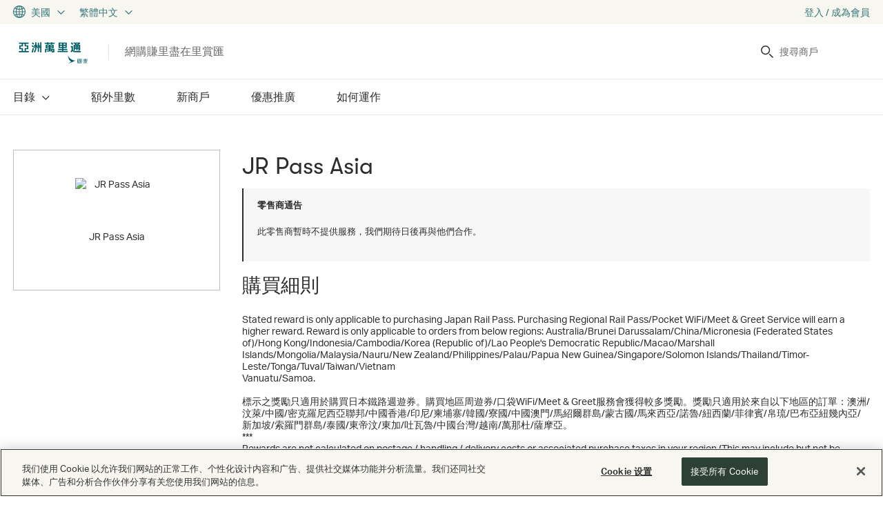

--- FILE ---
content_type: text/html; charset=UTF-8
request_url: https://shop.asiamiles.com/zh/travel/jr-pass-asia
body_size: 10399
content:

	
		



<!DOCTYPE html>
<html xmlns="http://www.w3.org/1999/xhtml" lang="zh" xml:lang="zh" class="h-100">
<head>
	

			
		
		<!-- Google Tag Manager -->
		<script>(function(w,d,s,l,i){w[l]=w[l]||[];w[l].push({'gtm.start':new Date().getTime(),event:'gtm.js'});var f=d.getElementsByTagName(s)[0],j=d.createElement(s),dl=l!='dataLayer'?'&l='+l:'';j.async=true;j.src='https://www.googletagmanager.com/gtm.js?id='+i+dl;f.parentNode.insertBefore(j,f);})(window,document,'script','dataLayer','GTM-PJM3BG');</script>
		<!-- End Google Tag Manager -->
		

	

	<meta http-equiv="Content-Type" content="text/html; charset=utf-8">
	<base href="https://shop.asiamiles.com/zh/" data-sitename="里賞匯">	<link rel="icon" href="/favicon.ico" type="image/ico">
	<meta name="viewport" content="width=device-width, initial-scale=1.0, maximum-scale=1.0, user-scalable=no">


	<link rel="apple-touch-icon-precomposed" href="/images/am_shop_apple_touch_icon_144x144.png">
	<link href="https://cdn.rewardengine.com/upload/merchant_featured_578485.b68c673bf6e074a36ef4d701fe67726f2e8451c7a1234ad0c909dce6ec275f25.png" rel="image_src">
	<meta property="og:image" content="https://cdn.rewardengine.com/upload/merchant_featured_578485.b68c673bf6e074a36ef4d701fe67726f2e8451c7a1234ad0c909dce6ec275f25.png"/>
	<meta property="og:title" content="JR Pass Asia"/>
	<meta name="Keywords" content="rail pass, japan, travel, japan rail pass, regional rail pass, 旅行，日本，鐵路，週遊券，旅遊, 日本鐵路週遊券" />
	<meta name="Description" content="Buy from JR Pass Asia and earn 0.3 里數 on each $1 spent with Milesback" />
	
	<title>里賞匯 - JR Pass Asia | 國泰亞洲萬里通美國</title>

	<link rel="preconnect" href="https://fonts.googleapis.com">
	<link rel="preconnect" href="https://fonts.gstatic.com" crossorigin>
	<link href="https://fonts.googleapis.com/css2?family=Open+Sans:ital,wght@0,300..600;1,300..600&display=swap" rel="stylesheet">
	
	<link href="/fonts/fonts.css?v=2.0001" rel="stylesheet">
	<link href="/fonts/fontawesome/css/all.min.css?v=2.0001" rel="stylesheet">

	<!-- Bootstrap core CSS -->
	<link href="/libs/vendor/bootstrap/css/bootstrap.min.css?v=2.0001" rel="stylesheet">
 
	<!-- Custom styles for this template -->
	<link href="/libs/vendor/owl.carousel/assets/owl.carousel.min.css?v=2.0001" type="text/css" rel="stylesheet">
	<link href="/libs/vendor/owl.carousel/assets/owl.theme.default.min.css?v=2.0001" type="text/css" rel="stylesheet">
		<link href="/libs/vendor/fancybox/jquery.fancybox.min.css?v=2.0001" type="text/css" rel="stylesheet">
	
	<link href="/css/animate.css?v=2.0001" type="text/css" rel="stylesheet">
	<link href="/css/modal-preview.css?v=2.0001" type="text/css" rel="stylesheet">
	
	<link href="/css/sidr.css?v=2.0001" type="text/css" rel="stylesheet">
	<link href="/css/custom.css?v=2.0001" rel="stylesheet">
	<link href="/css/custom-responsive.css?v=2.0001" rel="stylesheet">

	<script src="/libs/vendor/jquery/jquery.js?v=2.0001"></script>
	<script src="/libs/vendor/jquery/jquery-migrate.min.js?v=2.0001"></script>
</head>

<body id="page-merchant" class="d-flex flex-column h-100 is-desktop logged-out  langZH region1 ">

					<!-- Google Tag Manager (noscript) -->
		<noscript><iframe src="https://www.googletagmanager.com/ns.html?id=GTM-PJM3BG" height="0" width="0" style="display:none;visibility:hidden"></iframe></noscript>
		<!-- End Google Tag Manager (noscript) -->
	



<a href="#hereiscontent" id="skip2content">跳到內容</a>

<!-- navigation -->
<div id="sidr" class="sidr sidr-left sidr-wide">
	<div class="sidr-inner">
		<div class="sidr-hdr">
			<div class="sidr-logo"><a href="https://shop.asiamiles.com/zh/" title="logotype of 國泰航空 - link to 主頁" ><img src="/images/logo-mobile.svg" alt="國泰航空" class="img-fluid"></a></div>
			<button id="menu-close" class="sidr-close btn-as-link"><span class="visually-hidden">關閉</span><em class="fal fa-times"></em></button>
		</div>
		
		<!-- 0 -->
		<div class="sidr-frame sidr-frame-main open" id="sidr-frame-0">
			<div class="sidr-frame-inner">
				
				<div class="sidr-nav">
					<ul class="nav">
												<li class="dropdown nav-categories "><a href="javascript:;" class="link-frame-open" data-frame-id="sidr-frame-1"><span>目錄</span></a></li>
						<li class="nav-offers "><a href="top/special-offers"  ><span>額外里數</span></a></li>
						<li class="nav-item nav-new "><a href="top/new" ><span>新商戶</span></a></li>
						<li class="nav-vouchers "><a href="top/vouchers" ><span>優惠推廣</span></a></li>
						<li class="nav-hiw "><a href="how-it-works.html" ><span>如何運作</span></a></li>
										</ul>
				</div>

				
				<div id="sidr-bottom-menu">
					<ul class="nav">
						<li class="dropdown nav-languages"><a href="javascript:;" class="link-frame-open" data-frame-id="sidr-frame-3"><span>語言</span></a></li>
						<li class="dropdown nav-regions"><a href="javascript:;" class="link-frame-open" data-frame-id="sidr-frame-2"><span>國家/地區</span></a></li>
					</ul>
				</div>
			</div>
		</div>
		<!-- /0 -->
		
		<!-- 1 -->
		<div class="sidr-frame" id="sidr-frame-1">
			<div class="sidr-frame-inner">
				<div class="frame-close-wrapper">
					<a href="javascript:;" class="link-frame-close btn-as-link" data-frame-id="sidr-frame-1" title="關閉 目錄"><strong>目錄</strong></a>
				</div>
				<div class="sidr-nav">
					<ul class="nav submenu submenu-categories">
																<li><a href="az" id="category_11094" >所有商家</a></li>
																					<li class="  nav-category nav-category-11345">
							<a href="app-tracking-merchants" id="category_11345" >支援App追蹤之商戶</a>
						</li>
																					<li class="  nav-category nav-category-10891">
							<a href="children-and-family" id="category_10891" >育兒及家庭</a>
						</li>
																					<li class="  nav-category nav-category-10008">
							<a href="clothes-and-fashion" id="category_10008" >時尚服飾</a>
						</li>
																					<li class="  nav-category nav-category-10881">
							<a href="department-stores" id="category_10881" >百貨公司</a>
						</li>
																					<li class="  nav-category nav-category-10933">
							<a href="electricals" id="category_10933" >電子產品</a>
						</li>
																					<li class="  nav-category nav-category-10932">
							<a href="entertainment-and-leisure" id="category_10932" >娛樂及休閒</a>
						</li>
																					<li class="  nav-category nav-category-10025">
							<a href="food-and-drink" id="category_10025" >飲食產品</a>
						</li>
																					<li class="  nav-category nav-category-10010">
							<a href="gifts-and-flowers" id="category_10010" >禮品及鮮花</a>
						</li>
																					<li class="  nav-category nav-category-10011">
							<a href="health-and-beauty" id="category_10011" >保健及美容</a>
						</li>
																					<li class="  nav-category nav-category-10012">
							<a href="home-and-garden" id="category_10012" >家居及園藝</a>
						</li>
																					<li class="  nav-category nav-category-10892">
							<a href="international" id="category_10892" >國際品牌</a>
						</li>
																					<li class="  nav-category nav-category-11104">
							<a href="luxury" id="category_11104" >豪華</a>
						</li>
																					<li class="  nav-category nav-category-10901">
							<a href="office-and-business" id="category_10901" >商業及文儀用品</a>
						</li>
																					<li class="  nav-category nav-category-10013">
							<a href="sport-and-fitness" id="category_10013" >體育及健美</a>
						</li>
																					<li class="  nav-category nav-category-11285">
							<a href="staying-at-home" id="category_11285" >足不出戶</a>
						</li>
																					<li class="  nav-category nav-category-10017">
							<a href="toys-and-games" id="category_10017" >玩具及遊戲</a>
						</li>
																					<li class="active  nav-category nav-category-10934">
							<a href="travel" id="category_10934" >旅行</a>
						</li>
																					<li class="  nav-category nav-category-10935">
							<a href="utilities-and-telecoms" id="category_10935" >公共服務及電訊</a>
						</li>
															</ul>
				</div>
			</div>
		</div>
		<!-- /1 -->
		<!-- 2 -->
		<div class="sidr-frame" id="sidr-frame-2">
			<div class="sidr-frame-inner">
				<div class="frame-close-wrapper">
					<a href="javascript:;" class="link-frame-close btn-as-link" data-frame-id="sidr-frame-2"><strong>國家/地區</strong></a>
				</div>
				<div id="sidr-regions" class="sidr-block">
					<div class="sidr-block--links">
						<h4>中國-大陸、香港、澳門、台灣地區</h4>
						<ul>
														<li class=""><a href="?countryID=43" id="c43"  data-tealium-tracking-required = "TRUE" data-tealium-event-action  = "NAVIGATION_BAR::COUNTRY_SELECTOR_LINK::CN">中國</a></li>
														<li class=""><a href="?countryID=96" id="c96"  data-tealium-tracking-required = "TRUE" data-tealium-event-action  = "NAVIGATION_BAR::COUNTRY_SELECTOR_LINK::HK">香港</a></li>
														<li class=""><a href="?countryID=200" id="c200"  data-tealium-tracking-required = "TRUE" data-tealium-event-action  = "NAVIGATION_BAR::COUNTRY_SELECTOR_LINK::TW">台灣</a></li>
													</ul>

						<h4>亞洲</h4>
						<ul>
														<li class=""><a href="?countryID=99" id="c99"  data-tealium-tracking-required = "TRUE" data-tealium-event-action  = "NAVIGATION_BAR::COUNTRY_SELECTOR_LINK::IN">印度</a></li>
														<li class=""><a href="?countryID=100" id="c100"  data-tealium-tracking-required = "TRUE" data-tealium-event-action  = "NAVIGATION_BAR::COUNTRY_SELECTOR_LINK::ID">印尼</a></li>
														<li class=""><a href="?countryID=105" id="c105"  data-tealium-tracking-required = "TRUE" data-tealium-event-action  = "NAVIGATION_BAR::COUNTRY_SELECTOR_LINK::JP">日本</a></li>
														<li class=""><a href="?countryID=110" id="c110"  data-tealium-tracking-required = "TRUE" data-tealium-event-action  = "NAVIGATION_BAR::COUNTRY_SELECTOR_LINK::KR">韓國</a></li>
														<li class=""><a href="?countryID=125" id="c125"  data-tealium-tracking-required = "TRUE" data-tealium-event-action  = "NAVIGATION_BAR::COUNTRY_SELECTOR_LINK::MY">馬來西亞</a></li>
														<li class=""><a href="?countryID=163" id="c163"  data-tealium-tracking-required = "TRUE" data-tealium-event-action  = "NAVIGATION_BAR::COUNTRY_SELECTOR_LINK::PH">菲律賓</a></li>
														<li class=""><a href="?countryID=183" id="c183"  data-tealium-tracking-required = "TRUE" data-tealium-event-action  = "NAVIGATION_BAR::COUNTRY_SELECTOR_LINK::SG">新加坡</a></li>
														<li class=""><a href="?countryID=203" id="c203"  data-tealium-tracking-required = "TRUE" data-tealium-event-action  = "NAVIGATION_BAR::COUNTRY_SELECTOR_LINK::TH">泰國</a></li>
														<li class=""><a href="?countryID=222" id="c222"  data-tealium-tracking-required = "TRUE" data-tealium-event-action  = "NAVIGATION_BAR::COUNTRY_SELECTOR_LINK::VN">越南</a></li>
													</ul>

						<h4>澳洲</h4>
						<ul>
														<li class=""><a href="?countryID=13" id="c13"  data-tealium-tracking-required = "TRUE" data-tealium-event-action  = "NAVIGATION_BAR::COUNTRY_SELECTOR_LINK::AU">澳洲</a></li>
														<li class=""><a href="?countryID=148" id="c148"  data-tealium-tracking-required = "TRUE" data-tealium-event-action  = "NAVIGATION_BAR::COUNTRY_SELECTOR_LINK::NZ">紐西蘭</a></li>
													</ul>

						<h4>美洲</h4>
						<ul>
														<li class=""><a href="?countryID=2" id="c2"  data-tealium-tracking-required = "TRUE" data-tealium-event-action  = "NAVIGATION_BAR::COUNTRY_SELECTOR_LINK::CA">加拿大</a></li>
														<li class="active"><a href="?countryID=1" id="c1"  data-tealium-tracking-required = "TRUE" data-tealium-event-action  = "NAVIGATION_BAR::COUNTRY_SELECTOR_LINK::US">美國</a></li>
													</ul>

						<h4>歐洲</h4>
						<ul>
														<li class=""><a href="?countryID=72" id="c72"  data-tealium-tracking-required = "TRUE" data-tealium-event-action  = "NAVIGATION_BAR::COUNTRY_SELECTOR_LINK::FR">法國</a></li>
														<li class=""><a href="?countryID=80" id="c80"  data-tealium-tracking-required = "TRUE" data-tealium-event-action  = "NAVIGATION_BAR::COUNTRY_SELECTOR_LINK::DE">德國</a></li>
														<li class=""><a href="?countryID=145" id="c145"  data-tealium-tracking-required = "TRUE" data-tealium-event-action  = "NAVIGATION_BAR::COUNTRY_SELECTOR_LINK::NL">荷蘭</a></li>
														<li class=""><a href="?countryID=190" id="c190"  data-tealium-tracking-required = "TRUE" data-tealium-event-action  = "NAVIGATION_BAR::COUNTRY_SELECTOR_LINK::ES">西班牙</a></li>
														<li class=""><a href="?countryID=216" id="c216"  data-tealium-tracking-required = "TRUE" data-tealium-event-action  = "NAVIGATION_BAR::COUNTRY_SELECTOR_LINK::GB">英國</a></li>
													</ul>

					</div>
				</div>
			</div>
		</div>
		<!-- /2 -->
		
		
		
		<!-- 3 -->
		<div class="sidr-frame" id="sidr-frame-3">
			<div class="sidr-frame-inner">
				<div class="frame-close-wrapper">
					<a href="javascript:;" class="link-frame-close btn-as-link" data-frame-id="sidr-frame-3"><strong>語言</strong></a>
				</div>
				<div id="sidr-languages" class="sidr-block">
					<div class="sidr-block--links">
						<ul>
							<li class=""><a href="/en/travel/jr-pass-asia" class="link2en"  data-tealium-tracking-required = "TRUE" data-tealium-event-action  = "NAVIGATION_BAR::LANGUAGE_SELECTOR_LINK::EN">English</a></li>
							<li class="active"><a href="/zh/travel/jr-pass-asia" class="link2zh"  data-tealium-tracking-required = "TRUE" data-tealium-event-action  = "NAVIGATION_BAR::LANGUAGE_SELECTOR_LINK::ZH">繁體中文</a></li>
							<li class=""><a href="/sc/travel/jr-pass-asia" class="link2sc"  data-tealium-tracking-required = "TRUE" data-tealium-event-action  = "NAVIGATION_BAR::LANGUAGE_SELECTOR_LINK::SC">简体中文</a></li>
							<li class=""><a href="/jp/travel/jr-pass-asia" class="link2jp"  data-tealium-tracking-required = "TRUE" data-tealium-event-action  = "NAVIGATION_BAR::LANGUAGE_SELECTOR_LINK::JA">日本語</a></li>
							<li class=""><a href="/kr/travel/jr-pass-asia" class="link2kr"  data-tealium-tracking-required = "TRUE" data-tealium-event-action  = "NAVIGATION_BAR::LANGUAGE_SELECTOR_LINK::KO">한국어</a></li>
						</ul>
					</div>
				</div>
			</div>
		</div>
		<!-- /2 -->

	</div>
</div>
<!-- /navigation -->

<div id="dim-overlay" class="dim-overlay"></div>

	
<div id="header-top">
	<div class="container">
		<div id="header-switchers" class="row">
			<div class="col-auto"><!-- radio buttons only -->
<div id="regions-block">
	<button id="regions-trigger" class="header-trigger with-dropdown btn-as-link" data-target="#regions-dropdown"><span>
		<small><img src="/images/icon-region.svg" class="img-fluid" alt="globe"></small>
		<big>美國</big>
		<em class="far fa-chevron-right"></em>
	</span></button>
	<div id="regions-dropdown" class="header-dropdown with-shadow">
		<div class="container">
			<h3 class="languages-title dropdown-title">國家/地區</h3>
			<div class="row">
				<div class="col-4">
					<h4>中國-大陸、香港、澳門、台灣地區</h4>
					<ul>
												<li class=""><a href="?countryID=43" id="r43"  data-tealium-tracking-required = "TRUE" data-tealium-event-action  = "NAVIGATION_BAR::COUNTRY_SELECTOR_LINK::CN">中國</a></li>
												<li class=""><a href="?countryID=96" id="r96"  data-tealium-tracking-required = "TRUE" data-tealium-event-action  = "NAVIGATION_BAR::COUNTRY_SELECTOR_LINK::HK">香港</a></li>
												<li class=""><a href="?countryID=200" id="r200"  data-tealium-tracking-required = "TRUE" data-tealium-event-action  = "NAVIGATION_BAR::COUNTRY_SELECTOR_LINK::TW">台灣</a></li>
											</ul>
				</div>
				<div class="col-2">
					<h4>亞洲</h4>
					<ul>
												<li class=""><a href="?countryID=99" id="r99"  data-tealium-tracking-required = "TRUE" data-tealium-event-action  = "NAVIGATION_BAR::COUNTRY_SELECTOR_LINK::IN">印度</a></li>
												<li class=""><a href="?countryID=100" id="r100"  data-tealium-tracking-required = "TRUE" data-tealium-event-action  = "NAVIGATION_BAR::COUNTRY_SELECTOR_LINK::ID">印尼</a></li>
												<li class=""><a href="?countryID=105" id="r105"  data-tealium-tracking-required = "TRUE" data-tealium-event-action  = "NAVIGATION_BAR::COUNTRY_SELECTOR_LINK::JP">日本</a></li>
												<li class=""><a href="?countryID=110" id="r110"  data-tealium-tracking-required = "TRUE" data-tealium-event-action  = "NAVIGATION_BAR::COUNTRY_SELECTOR_LINK::KR">韓國</a></li>
												<li class=""><a href="?countryID=125" id="r125"  data-tealium-tracking-required = "TRUE" data-tealium-event-action  = "NAVIGATION_BAR::COUNTRY_SELECTOR_LINK::MY">馬來西亞</a></li>
												<li class=""><a href="?countryID=163" id="r163"  data-tealium-tracking-required = "TRUE" data-tealium-event-action  = "NAVIGATION_BAR::COUNTRY_SELECTOR_LINK::PH">菲律賓</a></li>
												<li class=""><a href="?countryID=183" id="r183"  data-tealium-tracking-required = "TRUE" data-tealium-event-action  = "NAVIGATION_BAR::COUNTRY_SELECTOR_LINK::SG">新加坡</a></li>
												<li class=""><a href="?countryID=203" id="r203"  data-tealium-tracking-required = "TRUE" data-tealium-event-action  = "NAVIGATION_BAR::COUNTRY_SELECTOR_LINK::TH">泰國</a></li>
												<li class=""><a href="?countryID=222" id="r222"  data-tealium-tracking-required = "TRUE" data-tealium-event-action  = "NAVIGATION_BAR::COUNTRY_SELECTOR_LINK::VN">越南</a></li>
											</ul>
				</div>
				<div class="col-2">
					<h4>澳洲</h4>
					<ul>
												<li class=""><a href="?countryID=13" id="r13"  data-tealium-tracking-required = "TRUE" data-tealium-event-action  = "NAVIGATION_BAR::COUNTRY_SELECTOR_LINK::AU">澳洲</a></li>
												<li class=""><a href="?countryID=148" id="r148"  data-tealium-tracking-required = "TRUE" data-tealium-event-action  = "NAVIGATION_BAR::COUNTRY_SELECTOR_LINK::NZ">紐西蘭</a></li>
											</ul>
				</div>
				<div class="col-2">
					<h4>美洲</h4>
					<ul>
												<li class=""><a href="?countryID=2" id="r2"  data-tealium-tracking-required = "TRUE" data-tealium-event-action  = "NAVIGATION_BAR::COUNTRY_SELECTOR_LINK::CA">加拿大</a></li>
												<li class="active"><a href="?countryID=1" id="r1"  data-tealium-tracking-required = "TRUE" data-tealium-event-action  = "NAVIGATION_BAR::COUNTRY_SELECTOR_LINK::US">美國</a></li>
											</ul>
				</div>
				<div class="col-2">
					<h4>歐洲</h4>
					<ul>
												<li class=""><a href="?countryID=72" id="r72"  data-tealium-tracking-required = "TRUE" data-tealium-event-action  = "NAVIGATION_BAR::COUNTRY_SELECTOR_LINK::FR">法國</a></li>
												<li class=""><a href="?countryID=80" id="r80"  data-tealium-tracking-required = "TRUE" data-tealium-event-action  = "NAVIGATION_BAR::COUNTRY_SELECTOR_LINK::DE">德國</a></li>
												<li class=""><a href="?countryID=145" id="r145"  data-tealium-tracking-required = "TRUE" data-tealium-event-action  = "NAVIGATION_BAR::COUNTRY_SELECTOR_LINK::NL">荷蘭</a></li>
												<li class=""><a href="?countryID=190" id="r190"  data-tealium-tracking-required = "TRUE" data-tealium-event-action  = "NAVIGATION_BAR::COUNTRY_SELECTOR_LINK::ES">西班牙</a></li>
												<li class=""><a href="?countryID=216" id="r216"  data-tealium-tracking-required = "TRUE" data-tealium-event-action  = "NAVIGATION_BAR::COUNTRY_SELECTOR_LINK::GB">英國</a></li>
											</ul>
				</div>
			</div>
			<button id="regions-close" class="dropdown-close btn-as-link" role="button"><em class="fal fa-times"></em></button>
		</div>
	</div>
</div>
</div>
			<div class="col-auto"><div id="languages-block">
	<button id="languages-trigger" class="header-trigger with-dropdown btn-as-link" data-target="#languages-dropdown"><span>
				繁體中文								<em class="far fa-chevron-right"></em>
	</span></button>
	<div id="languages-dropdown" class="header-dropdown with-shadow">
		<h4 class="languages-title dropdown-title">語言</h4>
		<ul>
			<li class=""><a href="/en/travel/jr-pass-asia" class="link2en"  data-tealium-tracking-required = "TRUE" data-tealium-event-action  = "NAVIGATION_BAR::LANGUAGE_SELECTOR_LINK::EN">English</a></li>
			<li class="active"><a href="/zh/travel/jr-pass-asia" class="link2zh"  data-tealium-tracking-required = "TRUE" data-tealium-event-action  = "NAVIGATION_BAR::LANGUAGE_SELECTOR_LINK::ZH">繁體中文</a></li>
			<li class=""><a href="/sc/travel/jr-pass-asia" class="link2sc"  data-tealium-tracking-required = "TRUE" data-tealium-event-action  = "NAVIGATION_BAR::LANGUAGE_SELECTOR_LINK::SC">简体中文</a></li>
			<li class=""><a href="/jp/travel/jr-pass-asia" class="link2jp"  data-tealium-tracking-required = "TRUE" data-tealium-event-action  = "NAVIGATION_BAR::LANGUAGE_SELECTOR_LINK::JA">日本語</a></li>
			<li class=""><a href="/kr/travel/jr-pass-asia" class="link2kr"  data-tealium-tracking-required = "TRUE" data-tealium-event-action  = "NAVIGATION_BAR::LANGUAGE_SELECTOR_LINK::KO">한국어</a></li>
		</ul>
		<button id="languages-close" class="dropdown-close btn-as-link" role="button"><em class="fal fa-times"></em></button>
	</div>
</div>
</div>
		</div>
		<div id="user-block" class="topblock">
	<div id="loggedout-box" class="userblock clearfix">
		<a href="login?ref=/travel/jr-pass-asia" id="link2login" class="link-login"  data-tealium-tracking-required = "TRUE" data-tealium-event-action  = "NAVIGATION_BAR::SIGN_IN_OR_JOIN_LINK"><span>登入 / 成為會員</span></a>
	</div>

</div>
			</div>
</div>

<header id="header" role="header">
	<div class="container clearfix">
		<div id="logo"><a href="https://shop.asiamiles.com/zh/" ><img src="/images/logo-zh.svg" alt="Logotype of 國泰航空" class="img-fluid"></a></div>
		<div id="logo-tagline">網購賺里盡在里賞匯</div>
		<button id="menu-trigger" class="btn-as-link" title="開啟行動選單" type="button" role="button" aria-expanded="false" aria-label="Menu"><em class="fal fa-bars"></em><span class="visually-hidden">Menu</span></button>
		<div id="logo-mobile"><a href="https://shop.asiamiles.com/zh/" ><img src="/images/logo-mobile.svg" alt="Logotype of 國泰航空" class="img-fluid"></a></div>
		<div id="mobile-triggers">
			<button id="search-trigger" data-target="#search-mobile-wrapper" class="header-trigger btn-as-link"><em><img src="/images/icon-search.svg" class="img-fluid" alt="搜尋"></em></button>
			<a href="login?ref=/travel/jr-pass-asia" id="user-mobile-trigger" class="link-login" rel="external"><em><img src="/images/icon-user.svg" class="img-fluid" alt="我的賬戶"></em><span class="visually-hidden">登入</span></a>		</div>
		<div id="header-blocks" class="clearfix">
					</div>
		<!-- search -->
<div id="search-wrapper">
	<form id="search-form" class="navbar-form" method="get" accept-charset="search" action="search"><fieldset><legend class="visually-hidden">搜尋</legend>
		<input type="text" name="q" id="s" class="form-control" value="" placeholder="搜尋商戶" title="搜尋商戶">
		<label for="s"><img src="/images/icon-search.svg" class="img-fluid" alt="搜尋"></label>
		<button type="submit" class="btn-as-link"><img src="/images/icon-search.svg" class="img-fluid" alt="搜尋"></button>
	</fieldset></form>
	</div>
<!-- /search -->
	</div>
</header>
<div id="search-mobile-wrapper"></div>

<div id="mainmenu" role="navigation">
	<div class="container">
		<ul class="nav nav-pills">
		<li class="nav-item nav-categories ">
		<a href="javascript:;" id="categories-trigger" data-target="#header-categories" class="header-trigger with-dropdown"><span>目錄</span><em class="far fa-chevron-down"></em></a>
	</li>
	<li class="nav-item nav-offers "><a href="top/special-offers" ><span>額外里數</span></a></li>
	<li class="nav-item nav-new "><a href="top/new" ><span>新商戶</span></a></li>
	<li class="nav-item nav-vouchers "><a href="top/vouchers" ><span>優惠推廣</span></a></li>
	<li class="nav-item nav-hiw "><a href="how-it-works.html" ><span>如何運作</span></a></li>
</ul>

	</div>
</div>
<div id="header-categories-wrapper"><div id="header-categories" class="header-dropdown with-shadow"><div class="container">
	<h3 class="categories-title dropdown-title">店鋪類別</h3>
	<div id="submenu-categories">
	<ol>
		<li class="nav-category-az "><a href="az">所有商家</a></li>
		<li class="nav-category-11345 ">
			<a href="app-tracking-merchants" >支援App追蹤之商戶</a>
		</li>
		<li class="nav-category-10891 ">
			<a href="children-and-family" >育兒及家庭</a>
		</li>
		<li class="nav-category-10008 ">
			<a href="clothes-and-fashion" >時尚服飾</a>
		</li>
		<li class="nav-category-10881 ">
			<a href="department-stores" >百貨公司</a>
		</li>
		<li class="nav-category-10933 ">
			<a href="electricals" >電子產品</a>
		</li>
		<li class="nav-category-10932 ">
			<a href="entertainment-and-leisure" >娛樂及休閒</a>
		</li>
		<li class="nav-category-10025 ">
			<a href="food-and-drink" >飲食產品</a>
		</li>
		<li class="nav-category-10010 ">
			<a href="gifts-and-flowers" >禮品及鮮花</a>
		</li>
		<li class="nav-category-10011 ">
			<a href="health-and-beauty" >保健及美容</a>
		</li>
		<li class="nav-category-10012 ">
			<a href="home-and-garden" >家居及園藝</a>
		</li>
		<li class="nav-category-10892 ">
			<a href="international" >國際品牌</a>
		</li>
		<li class="nav-category-11104 ">
			<a href="luxury" >豪華</a>
		</li>
		<li class="nav-category-10901 ">
			<a href="office-and-business" >商業及文儀用品</a>
		</li>
		<li class="nav-category-10013 ">
			<a href="sport-and-fitness" >體育及健美</a>
		</li>
		<li class="nav-category-11285 ">
			<a href="staying-at-home" >足不出戶</a>
		</li>
		<li class="nav-category-10017 ">
			<a href="toys-and-games" >玩具及遊戲</a>
		</li>
		<li class="nav-category-10934 active" aria-current="page">
			<a href="travel" >旅行</a>
		</li>
		<li class="nav-category-10935 ">
			<a href="utilities-and-telecoms" >公共服務及電訊</a>
		</li>
	</ol>
</div>	<button id="categories-close" class="dropdown-close btn-as-link" type="button" role="button"><em class="fal fa-times"></em></button>
</div></div></div>


<main id="basis" role="main">
<a href="javascript:;" id="hereiscontent">此為 頁 JR Pass Asia 商戶</a>



	

<div rel="578485" class="page-merchant-single        with-tiers ">

	<div id="page-inner" data-metadata="block">
		<div class="container">

			<div class="row">


				<!-- sticky -->
				<div id="merchant-card" class="col sticky-top with-border  wow fadeIn faster delay-1s" rel="578485">
					<div class="merchant-banner"><img src="https://cdn.rewardengine.com/upload/merchant_featured_578485.b68c673bf6e074a36ef4d701fe67726f2e8451c7a1234ad0c909dce6ec275f25.png" width="120" height="60" alt="JR Pass Asia"></div>
					<div class="label-space"></div>
					<div class="merchant-title">JR Pass Asia</div>


					



					
				</div>
				<!-- /sticky -->





				<div id="merchant-main-col" class="col">
					<h1 class="merchant-title-standard">JR Pass Asia</h1>

	

						<div class="merchant-col-text box-cnt">

							<div class="alert alert-warning">
								<p><strong>零售商通告</strong></p>
															<p>此零售商暫時不提供服務，我們期待日後再與他們合作。</p>
														</div>


																					<div class="merchant-purchase-conditions">
								<h2 class="collapsed">購買細則</h2>
							
																
																										
															<div class="merchant-pc-cnt">
									Stated reward is only applicable to purchasing Japan Rail Pass. Purchasing Regional Rail Pass/Pocket WiFi/Meet & Greet Service will earn a higher reward. Reward is only applicable to orders from below regions: Australia/Brunei Darussalam/China/Micronesia (Federated States of)/Hong Kong/Indonesia/Cambodia/Korea (Republic of)/Lao People's Democratic Republic/Macao/Marshall Islands/Mongolia/Malaysia/Nauru/New Zealand/Philippines/Palau/Papua New Guinea/Singapore/Solomon Islands/Thailand/Timor-Leste/Tonga/Tuval/Taiwan/Vietnam<br />
Vanuatu/Samoa.<br />
<br />
標示之獎勵只適用於購買日本鐵路週遊券。購買地區周遊券/口袋WiFi/Meet & Greet服務會獲得較多獎勵。獎勵只適用於來自以下地區的訂單：澳洲/汶萊/中國/密克羅尼西亞聯邦/中國香港/印尼/柬埔寨/韓國/寮國/中國澳門/馬紹爾群島/蒙古國/馬來西亞/諾魯/紐西蘭/菲律賓/帛琉/巴布亞紐幾內亞/新加坡/索羅門群島/泰國/東帝汶/東加/吐瓦魯/中國台灣/越南/萬那杜/薩摩亞。<br />
***<br />
Rewards are not calculated on postage / handling / delivery costs or associated purchase taxes in your region (This may include but not be limited to VAT, GST etc).
								</div>
							</div>
														


																					<h2>關於 JR Pass Asia</h2>
							<div id="merchant-description" >
															<div >
									Japan Rail Pass | Explore Japan by train.<br />
日本鐵路通行證 - 無限次在日本各地旅行。
								</div>
															<button class="collapsed more-less btn-as-link" data-bs-target="#merchant-description-text" aria-bs-controls="merchant-description-text" data-bs-toggle="collapse" aria-expanded="false" role="button"><span class="readmore">+ 了解更多</span><span class="readless">- 少讀</span></button>
							</div>
							


									


							

							
					</div>






<!-- vouchers --->


					<!-- recommended -->
										<div id="merchant-recommended-wrapper">
					<div id="box-merchant-recommended" data-metadata="block">
	<h2>您可能會喜歡</h2>
	<ul class="merchants-list row">
				<li class="col-6 col-lg-4 col-xl-3 item item-0">
			<div class="merchant-item h-100 with-border         merchant-international" rel="487905">
								
				<div class="merchant-banner"><img src="https://cdn.rewardengine.com/upload/merchant_featured_487905.e28570a37d23f6ad7fc354b79ee40080be40aef0.png" width="120" height="60" class="img-fluid" alt="Marriott International Asia - Hong Kong"></div>
				<div class="merchant-summary">
					<div class="label-space"></div>
					<div class="merchant-title"><a href="travel/marriott-international-asia" class="merchant-link" data-fixed-rate="n" data-metadata="{ 'page_id':'page-merchant-578485','block_id':'recommended','position':'1'}"  data-tealium-tracking-required = "TRUE" data-tealium-event-action  = "RECOMMENDED_MERCHANTS::MARRIOTT_INTERNATIONAL_ASIA::DEFAULT_LINK">Marriott International Asia</a></div>

						
					<div class="merchant-rates">HKD10 = <strong><em></em> 2.5</strong>
</div>
						</div>
				
								<span class="merchant-icons icons-inrow">
					<span class="ico-international ico" title="國際品牌"><em><img src="/images/icon-international.svg" class="img-fluid" alt="Marriott International Asia - 國際品牌"></em></span>									</span>
			</div>
</li>
						<li class="col-6 col-lg-4 col-xl-3 item item-1">
			<div class="merchant-item h-100 with-border      with-icons merchant-with-offer merchant-with-voucher " rel="379875">
								
				<div class="merchant-banner"><img src="https://cdn.rewardengine.com/upload/merchant_379875.7b547a4824feff2fabaeb5aa8a06ae60eb9073ad.png" width="120" height="60" class="img-fluid" alt="Trip.com US - USA"></div>
				<div class="merchant-summary">
					<div class="label-space"></div>
					<div class="merchant-title"><a href="travel/trip-com-us" class="merchant-link" data-fixed-rate="n" data-metadata="{ 'page_id':'page-merchant-578485','block_id':'recommended','position':'2'}"  data-tealium-tracking-required = "TRUE" data-tealium-event-action  = "RECOMMENDED_MERCHANTS::TRIP_COM_US::DEFAULT_LINK">Trip.com US</a></div>

						
					<div class="merchant-rates"><span class="label-earn">最多</span> USD1 = <strong><em></em> 3</strong>
</div>
							<div class="merchant-rates-was">
						<span class="label-was">非推廣期</span> <span class="label-earn">最多</span> USD1 = <strong><em></em> 1.5</strong>
					</div>
						</div>
				
								<div class="merchant-icons icons-incorner">
					<span class="ico-offer ico" title="精選優惠"><em><img src="/images/icon-star.svg" class="img-fluid" alt="精選優惠"></em><span class="visually-hidden">精選優惠</span></span>				</div>
								<span class="merchant-icons icons-inrow">
										<span class="ico-voucher ico" title="優惠券"><em><img src="/images/icon-voucher.svg" class="img-fluid" alt="優惠券"></em></span>				</span>
			</div>
</li>
						<li class="col-6 col-lg-4 col-xl-3 item item-2">
			<div class="merchant-item h-100 with-border         " rel="79574">
								
				<div class="merchant-banner"><img src="https://cdn.rewardengine.com/upload/merchant_79574.69b3069a08d7a5635ba6c35161cede1b452acbd8.png" width="120" height="60" class="img-fluid" alt="Marriott International US - USA"></div>
				<div class="merchant-summary">
					<div class="label-space"></div>
					<div class="merchant-title"><a href="travel/marriott-international-us" class="merchant-link" data-fixed-rate="n" data-metadata="{ 'page_id':'page-merchant-578485','block_id':'recommended','position':'3'}"  data-tealium-tracking-required = "TRUE" data-tealium-event-action  = "RECOMMENDED_MERCHANTS::MARRIOTT_INTERNATIONAL_US::DEFAULT_LINK">Marriott International US</a></div>

						
					<div class="merchant-rates">USD1 = <strong><em></em> 2</strong>
</div>
						</div>
				
								<span class="merchant-icons icons-inrow">
														</span>
			</div>
</li>
						<li class="col-6 col-lg-4 col-xl-3 item item-3">
			<div class="merchant-item h-100 with-border         " rel="63694">
								
				<div class="merchant-banner"><img src="https://cdn.rewardengine.com/upload/merchant_featured_63694.4c5cbea0684e89b7f070f6f64bff481838757f60c403596cb73b49b42a081cb8.jpeg" width="120" height="60" class="img-fluid" alt="Samsonite US - USA"></div>
				<div class="merchant-summary">
					<div class="label-space"></div>
					<div class="merchant-title"><a href="travel/samsonite-us" class="merchant-link" data-fixed-rate="n" data-metadata="{ 'page_id':'page-merchant-578485','block_id':'recommended','position':'4'}"  data-tealium-tracking-required = "TRUE" data-tealium-event-action  = "RECOMMENDED_MERCHANTS::SAMSONITE_US::DEFAULT_LINK">Samsonite US</a></div>

						
					<div class="merchant-rates">USD1 = <strong><em></em> 2.5</strong>
</div>
						</div>
				
								<span class="merchant-icons icons-inrow">
														</span>
			</div>
</li>
			</ul>
</div>
					</div>
										<!-- /recommended -->

				</div>
				<!-- /rightcol -->

			</div>
			<!-- /page-content -->







		</div>
		<!-- /container -->
	</div>
	<!-- /page-inner -->
</div>


<!-- calculator -->


<div id="calculator-popup" class="modal fade with-tiers" tabindex="-1" aria-labelledby="calculator-trigger" aria-hidden="true">
	<div class="modal-dialog modal-dialog-centered">
		<div class="modal-content with-shadow">
			<div class="modal-header">
				<h3>里數轉換器</h3>
				<button type="button" class="btn-close" data-bs-dismiss="modal" aria-label="Close"><em class="fal fa-times"></em></button>
			</div>
			<div class="modal-body">
				<div id="calculator-text"><p>輸入購買金額(運費及稅項除外)。</p><p><small>請注意，此計算結果僅為粗略估計。最終亞洲萬里通的里數計算將會根據商家的貨幣兌換率而有所差異。</small></p></div>
				<form id="calculator-form" method="post" action="javascript:;" class="needs-validation" novalidate>
					<div id="calculator-init">
						<div class="row">
							<div class="col-sm-8">
								<div class="form-group form-group-tier">
									<label for="tierID">選擇報價</label>
									<select name="tierID" id="tierID" class="form-select">
										<option value="0">...</option>
																			<option value="51305"> Japan Rail Pass 日本鐵路週遊券</option>
																			<option value="51315"> Regional Rail Pass 地區周遊券</option>
																			<option value="51325"> Pocket WiFi/Meet &amp; Greet Service 口袋WiFi/Meet &amp; Greet服務</option>
																		</select>
								</div>
							</div>
							<div class="col-sm-4">
															<div class="form-group form-group-amount">
								<label for="calculator-amount" class="form-label">消費金額</label>
								<div class="input-group">
									<input type="text" id="calculator-price" required data-numeric="." maxlength="10" class="form-control" aria-label="消費金額" aria-describedby="calculator-currency" placeholder="消費金額 (HKD)">
								    <div class="invalid-feedback">請輸入有效的十進制值</div>

								</div>
							</div>
							<div class="form-submit"><button type="submit" id="calculator-calculate" class="btn btn-primary"  data-tealium-tracking-required = "TRUE" data-tealium-event-action  = "MERCHANT_CARD::CALCULATE_BTN"><span>計算</span></button></div>

							</div>
						</div>

					</div>
					<div id="calculator-result">
						<div class="calculator-result-text">預計可得里數: <span id="calculator-cashback">0</span></div>
						<div class="form-submit"><a href="javascript:;" id="calculator-reset" class="btn btn-primary"  data-tealium-tracking-required = "TRUE" data-tealium-event-action  = "MERCHANT_CARD::RECALCULATE_BTN"><span>再次計算</span></a></div>
					</div>
				</form>
			</div>
		</div>
	</div>
</div>
<!-- /calculator -->

</main>

<footer id="footer" role="footer" class="mt-auto">
	<div class="container">
		<div id="footer-top" class="col">
			<div id="footer-nav">
				
				<a href="https://www.cathaypacific.com/cx/zh_HK/faqs/shopping/online-shopping-partners.html" target="_blank" rel="external" >聯絡我們及常見問題</a>
					<a href="https://www.cathaypacific.com/cx/zh_HK/legal-and-privacy/cathay-membership-terms-and-conditions.html" target="_blank" rel="external" >條款及細則</a>
					<a href="https://www.cathaypacific.com/cx/zh_HK/legal-and-privacy/customer-privacy-policy.html" target="_blank" rel="external" >客戶私隱政策</a>
									<!-- OneTrust Cookies Settings button start -->
								<a href="javascript:;" id="ot-sdk-btn-trigger" role="button">數碼存根設定</a>
				<!-- OneTrust Cookies Settings button end -->
							</div>
		</div>
		<div id="footer-bottom">
			<div class="row">
				<div id="copyright" class="col"><!--&copy;2026-->版權 &copy; Cathay Pacific Airways Limited 國泰航空有限公司</div>
				<div id="poweredby" class="col-md-auto">由 <a href='https://www.valuedynamx.com/' rel='external' target='_blank'>Valuedynamx</a> 支援</div>
			</div>
		</div>
	</div>
	</footer>



<script> var lang_active = 'zh'; </script>

	<script src="/libs/vendor/bootstrap/popper.min.js?v=2.0001"></script>
	<script src="/libs/vendor/bootstrap/js/bootstrap.min.js?v=2.0001"></script>
	<script src="/libs/vendor/owl.carousel/owl.carousel.min.js?v=2.0001" type="text/javascript"></script>
	<script src="/libs/vendor/sidr/jquery.sidr.min.js?v=2.0001" type="text/javascript"></script>
	<script src="/libs/vendor/jquery.mobile.custom/jquery.mobile.custom.min.js?v=2.0001" type="text/javascript"></script>
		<script src="/libs/vendor/fancybox/jquery.fancybox.min.js?v=2.0001" type="text/javascript"></script>
	<script src="/js/wow.min.js?v=2.0001"></script>

	<script src="/js/jquery.smooth-scroll.min.js?v=2.0001"></script>
	<script src="/js/jquery.scrollto.js?v=2.0001"></script>
	<script src="/js/jquery.hotkeys.js?v=2.0001" type="text/javascript"></script>
	<script src="/js/detectmobilebrowser.js?v=2.0001" type="text/javascript"></script>
	<script src="/js/json2.js?v=2.0001" type="text/javascript"></script>
	<script src="/js/jstorage.js?v=2.0001" type="text/javascript"></script>
	<script src="/js/jquery.jtruncate.pack.js?v=2.0001" type="text/javascript"></script>
	<script src="/js/jquery.maskedinput.js?v=2.0001" type="text/javascript"></script>
	<script src="/js/jquery.filter_input.js?v=2.0001" type="text/javascript"></script>
	<script src="/js/jquery.numeric.min.js?v=2.0001" type="text/javascript"></script>
	<script src="/js/pgwbrowser.min.js?v=2.0001" type="text/javascript"></script>
	<script src="/js/jquery.cookie.js?v=2.0001" type="text/javascript"></script>
	<script src="/js/jquery.hashchange.min.js?v=2.0001" type="text/javascript"></script>
	<script src="/js/jquery.autocomplete.min.js?v=2.0001" type="text/javascript" charset="utf-8"></script>
	<script src="/js/jquery.attrchange.js?v=2.0001" type="text/javascript"></script>
	<script src="/js/jquery.countdown.min.js?v=2.0001" type="text/javascript"></script>
	<script src="/js/engine.js?v=2.0001"></script>

<script>
	window.CSRF_TOKEN='1bf94be363991f400088b8ad0fa3ba9e1e01c17a58f2ed0f80e4a3d7578eef86.df0803541b96715f9430770b046c810ed87018ddb0935f1aa170021f23a00945';
</script>



<!-- appawarding-popup -->
<div id="appawarding-popup" class="modal fade" tabindex="-1" aria-hidden="true">
	<div class="modal-dialog modal-dialog-centered">
		<div class="modal-content">
			<div class="modal-header"><button type="button" class="btn-close" data-bs-dismiss="modal" aria-label="Close"></button></div>
			<div class="modal-body">
				<div class="modal-img"><img src="/images/popup-appawarding.png" class="img-fluid" alt="app awarding"></div>
				<div class="modal-text"><p>如果您安裝了 <strong>JR Pass Asia</strong> Asia 應用程式，點擊“立即購買”後會導向到該應用程式。請注意僅通過網站購物才會獲得里數。</p><p>若啟用並接受 Cookie，才可追蹤透過里賞匯並連接到商家網站之交易。</p></div>
			</div>
		</div>
	</div>
</div>
<!-- /appawarding-popup -->

<script type="text/javascript">
	var merchantid = 578485;
	var merchanturl = 'travel/jr-pass-asia?';

$(function(){
 	// show popup only on mobile device
	if ($('body').hasClass('device-mobile')){
		if ($.cookie('appawarding_merchant_'+merchantid) != 1){
			
			// show popup
			const popupAppawarding = new bootstrap.Modal(document.getElementById('appawarding-popup'));
			popupAppawarding.show();

			// set cookie for the merchant page
			$.cookie('appawarding_merchant_'+merchantid, 1, {expires:365, path:merchanturl});

		}
	}
});

</script>







	<!-- voucheroffer-popup-loggedout -->
<div id="voucheroffer-popup-loggedout" class="modal fade modal-loggedout" tabindex="-1" aria-hidden="true">
	<div class="modal-dialog modal-dialog-centered">
		<div class="modal-content">
			<div class="modal-header">
				<h3>請登入</h3>
				<button type="button" class="btn-close" data-bs-dismiss="modal" aria-label="Close"></button>
			</div>
			<div class="modal-body">
				<p>請先登入您的帳戶，即可隨心購物</p>
				<div class="modal-btns"><a href="login?ref=/travel/jr-pass-asia" class="btn btn-primary link-login"><span>登入</span></a></div>
			</div>
		</div>
	</div>
</div>
<!-- /voucheroffer-popup-loggedout -->


 
<!-- OneTrust Cookies Consent Notice start for shop.asiamiles.com -->
<script type="text/javascript" src="https://cdn-ukwest.onetrust.com/consent/78d651d1-3705-4f12-9f0a-97dc640976c8/OtAutoBlock.js" ></script>
<script src="https://cdn-ukwest.onetrust.com/scripttemplates/otSDKStub.js" data-document-language="true" type="text/javascript" charset="UTF-8" data-domain-script="78d651d1-3705-4f12-9f0a-97dc640976c8" ></script>
<script type="text/javascript">function OptanonWrapper() { }</script>
<!-- OneTrust Cookies Consent Notice end for shop.asiamiles.com -->

	
<script>
	const bc = new BroadcastChannel("login_status");
	const message = "logged-out"

	bc.postMessage(message);
	bc.onmessage = (event) => {
		if (event.data != message) {
			location.reload();
		}
	};
</script>
<script>
	$(function () {
		if ($.cookie('cx_prelogin') == '1') {
			//testing the session first
			// $.ajax({
			// 	url: 'https://openiam.cathaypacific.com/am/json/alpha/sessions?_action=getsessioninfo',
			// 	type: 'post',
			// 	data: {},
			// 	headers: {
			// 		'Accept-API-Version': 'resource=4.0',
			// 		'Content-type': 'application/json',
			// 	},
			// 	xhrFields: {
			// 		withCredentials: true
			// 	},				
			// 	dataType: 'json',
			// 	success: function (data) {
			// 		console.info(data);
			// 	}
			// });
			location.href = 'https://shop.asiamiles.com/zh/login?ref=/travel/jr-pass-asia';
		}
	})
</script>

</body>
</html>

--- FILE ---
content_type: image/svg+xml
request_url: https://shop.asiamiles.com/images/icon-region.svg
body_size: 5488
content:
<svg width="18" height="18" viewBox="0 0 18 18" fill="none" xmlns="http://www.w3.org/2000/svg">
<path fill-rule="evenodd" clip-rule="evenodd" d="M9.00076 0C13.942 0 18.0437 4.08263 17.9995 9.00571C17.9562 14.0431 13.9481 18.0071 8.98258 18.001C3.87839 17.9932 -0.024892 13.8352 0.000119524 8.991C0.0115162 4.01419 4.03608 0 9.00076 0ZM9.59428 13.0182V16.7646C11.0611 16.0862 11.6477 14.7892 12.204 13.3587C11.6378 13.2853 11.0972 13.2146 10.5578 13.144L9.59428 13.0182ZM7.51321 13.1324C7.80727 13.0931 8.10532 13.0533 8.40986 13.013V16.6875C7.56337 16.6962 6.23165 14.9373 5.82443 13.3552C6.3846 13.2831 6.94137 13.2088 7.51321 13.1324ZM4.61399 13.7053C4.37901 13.808 4.13696 13.9123 3.87997 14.0231L3.8796 14.0233C3.66863 14.1142 3.4476 14.2094 3.21212 14.3117C4.00752 15.1479 4.84795 15.7665 5.84088 16.1876C5.64672 15.7955 5.45473 15.4066 5.26094 15.0141C5.04916 14.5851 4.83524 14.1518 4.61399 13.7053ZM12.4663 15.5392L12.4664 15.5389C12.7628 14.9358 13.0577 14.3357 13.3658 13.7053L13.6641 13.8339C14.0122 13.9841 14.3776 14.1417 14.7747 14.3144C13.9836 15.1565 13.1354 15.763 12.152 16.1789L12.4663 15.5392ZM16.8056 9.60442H14.0573L14.0089 9.93901L14.0089 9.93905C13.8908 10.7562 13.7763 11.5482 13.6726 12.3475C13.6613 12.4351 13.7098 12.6005 13.7757 12.63C14.2449 12.8417 14.7206 13.0399 15.2024 13.2405L15.2025 13.2406L15.5086 13.3682C16.2606 12.2219 16.7164 10.9924 16.8056 9.60442ZM2.52935 13.3526C1.88907 12.7444 1.18469 10.7655 1.21239 9.57842L1.65342 9.57821H1.65361H1.65362H1.65363H1.65364H1.65365H1.65366H1.65367H1.65368H1.65369H1.6537C2.3554 9.57772 3.05975 9.57722 3.7623 9.58796C3.83768 9.58796 3.96418 9.70925 3.97544 9.79417C4.10802 10.6615 4.22237 11.5331 4.32463 12.4047C4.33674 12.4818 4.23623 12.6118 4.15308 12.6517C3.75493 12.8327 3.35152 13.0037 2.94746 13.1749C2.8081 13.234 2.66867 13.2931 2.52935 13.3526ZM12.8919 9.6079H9.57002C9.57002 9.78013 9.56947 9.9503 9.56892 10.1189V10.1189V10.1189V10.119V10.119V10.119V10.119V10.119V10.119V10.119C9.56719 10.6493 9.56551 11.1644 9.58128 11.6804C9.58386 11.7644 9.73463 11.8953 9.83776 11.9204C9.97617 11.9483 10.1192 11.9561 10.2626 11.964L10.2626 11.964L10.2627 11.964L10.2627 11.964L10.2627 11.964L10.2628 11.964L10.2628 11.964L10.2628 11.964L10.2628 11.964L10.2629 11.964C10.369 11.9699 10.4753 11.9757 10.5803 11.9897C11.1373 12.0592 11.695 12.1362 12.3021 12.2199L12.3024 12.22L12.5488 12.254C12.6667 11.3468 12.7784 10.4864 12.8919 9.6079ZM5.09056 9.61049H8.42979C8.42979 9.75061 8.43002 9.88901 8.43026 10.026L8.43026 10.0269V10.0277V10.0285V10.0294V10.0302V10.031V10.0318V10.0326V10.0326V10.0327V10.0327V10.0327V10.0328V10.0328V10.0328V10.0328C8.4312 10.6024 8.43211 11.1477 8.41679 11.6908C8.41592 11.7731 8.29464 11.9057 8.21491 11.9117C7.63343 11.9856 7.04941 12.0495 6.44255 12.1159L6.44241 12.1159L6.44222 12.1159C6.11599 12.1516 5.78317 12.1881 5.44059 12.2271C5.32536 11.3797 5.21097 10.522 5.09056 9.61049ZM5.44839 5.64742C5.34613 6.50085 5.24821 7.30143 5.1486 8.10895C5.12089 8.32125 5.18412 8.4226 5.41805 8.4226C6.32349 8.42 7.22889 8.4226 8.13434 8.43474C8.34834 8.43474 8.44105 8.34465 8.43584 8.12541C8.42884 7.88038 8.42954 7.63668 8.43024 7.39286C8.43066 7.24443 8.43109 7.09595 8.42978 6.9471C8.42822 6.85953 8.43609 6.76355 8.44395 6.66773L8.44395 6.6677C8.46229 6.444 8.48057 6.22118 8.37866 6.10836C8.26467 5.97947 8.01852 5.96194 7.78096 5.94501C7.70072 5.9393 7.62145 5.93365 7.5486 5.92381C7.1658 5.86941 6.78243 5.82037 6.38303 5.76928L6.38297 5.76927L6.38279 5.76925L6.38256 5.76922C6.08241 5.73083 5.77321 5.69128 5.44839 5.64742ZM13.6683 5.31992C14.2098 5.08164 14.805 4.81997 15.4427 4.54273C16.2441 5.69769 16.7025 6.95747 16.8117 8.39922C16.7214 8.40232 16.6337 8.40656 16.5477 8.4107C16.3945 8.4181 16.2469 8.42522 16.1003 8.42522C15.7363 8.43108 15.3735 8.43169 15.0107 8.43231H15.0106H15.0106H15.0106H15.0105H15.0105H15.0105C14.7836 8.43269 14.5567 8.43307 14.3293 8.43474C14.1456 8.43474 14.0139 8.42002 13.9906 8.16529C13.9228 7.46364 13.8392 6.7615 13.7533 6.0393L13.7533 6.03913C13.725 5.80179 13.6965 5.56229 13.6683 5.31992ZM2.52676 4.54965C1.75303 5.70201 1.27304 6.95401 1.18118 8.42001C1.3945 8.42001 1.60533 8.42062 1.81425 8.42122H1.81445H1.81465H1.81486H1.81506H1.81525C2.46898 8.42311 3.10402 8.42494 3.73805 8.40787C3.82384 8.40527 3.95899 8.21812 3.9789 8.10115C4.10974 7.26073 4.22497 6.42028 4.33068 5.57464C4.34282 5.47155 4.27956 5.2974 4.20244 5.26187C3.77432 5.06887 3.33979 4.88813 2.89551 4.70334C2.77335 4.65253 2.65046 4.60141 2.52676 4.54965ZM9.95618 5.99189C10.7373 5.87629 11.5028 5.763 12.2663 5.66735C12.3478 5.65955 12.5098 5.78258 12.5245 5.86403C12.6372 6.52939 12.7351 7.19869 12.8367 7.89248C12.8609 8.05788 12.8853 8.22467 12.9101 8.39313H9.60208V6.04423L9.95618 5.99189ZM9.58386 1.31783V4.88061C10.1197 4.81107 10.6385 4.7425 11.1529 4.67449L11.1536 4.6744C11.4851 4.63059 11.8147 4.58702 12.1459 4.54358C11.607 2.81677 10.3394 1.29186 9.58386 1.31783ZM5.81054 4.54358C6.38241 3.14602 6.9707 1.89921 8.40639 1.20868V4.87196C7.99119 4.82037 7.58072 4.76796 7.16302 4.71463L7.16204 4.7145L7.16182 4.71447C6.72396 4.65857 6.27813 4.60164 5.81054 4.54358ZM5.84176 1.80825C4.87742 2.22934 4.02743 2.79945 3.2849 3.62429C3.6658 3.78529 4.01259 3.92948 4.33871 4.06508L4.33882 4.06512L4.64955 4.19441C4.95852 3.57976 5.25592 2.98321 5.55748 2.37832L5.55757 2.37815L5.84176 1.80825ZM12.4381 2.40373C12.3392 2.20662 12.2402 2.00955 12.1407 1.81171C13.1085 2.20942 13.936 2.81677 14.714 3.6217C14.3609 3.76779 14.0389 3.9021 13.7324 4.02991C13.5991 4.08554 13.4686 4.13995 13.3399 4.19355C13.0301 3.58259 12.7341 2.99303 12.4381 2.40373Z" fill="#367878"/>
</svg>
